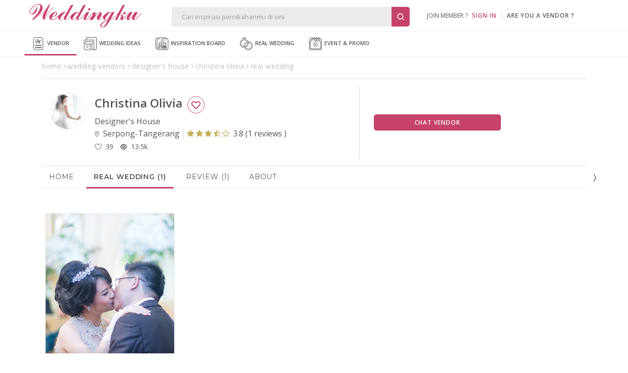

--- FILE ---
content_type: text/html; Charset=Windows-1256
request_url: https://www.weddingku.com/directory/ajax/realwedding.asp
body_size: 1782
content:
{"responsestatus":{"code":"00","description":"Success","access_token":null},"realweddings":[{"id":16983,"name":"Simple And Classic Wedding Theme For Hans And Tritia Wedding At Seasons City Function Hall","couple":"Tritia Marshani Ongko & Hans Anthony","type":null,"media_preview":{"image_media":{"src":"https:\/\/images.weddingku.com\/images\/upload\/products\/images\/0_HbhNps.jpg","width":0,"height":0,"size":0,"caption":null,"image_id":0},"medium_media":{"src":"https:\/\/images.weddingku.com\/images\/upload\/products\/images500\/0_HbhNps.jpg","width":500,"height":0,"size":0,"caption":null,"image_id":0},"small_media":{"src":"https:\/\/images.weddingku.com\/images\/upload\/products\/images300\/0_HbhNps.jpg","width":300,"height":0,"size":0,"caption":null,"image_id":0},"thumbnail_media":{"src":"https:\/\/images.weddingku.com\/images\/upload\/products\/thumbs\/0_HbhNps.jpg","width":0,"height":0,"size":0,"caption":null,"image_id":0},"image_title":null},"create_date":"2015-11-04T11:01:25Z","last_update":null,"url":"https:\/\/www.weddingku.com\/real-weddings\/i-love-you-now-and-forever","venue":{"vendor_id":37788,"display_name":"Sun International Palace Grand Ballroom Seasonscity Lantai P4","main_category":null,"main_city":null,"profile_photo":null,"url":null,"review":null,"media_preview":null,"is_follow":false,"is_featured":false,"is_boost":false,"social_media":null,"pageurl":null,"profile_logo":null,"love_count":0,"collection_count":0,"realwedding_count":0,"package_count":0,"product_count":0,"highlight":null,"label":null,"promo_text":null,"premium_id":0,"promotion_slide":null,"layout":0,"contact_method":0,"venue_count":0,"capacity":null,"sitting_starting_price":0,"standing_starting_price":0,"location":null,"distance":0},"is_boost":false,"wedding_date":"2015-09-12T00:00:00Z","is_choose":false}],"page_info":{"current_page":1,"has_next_page":false,"count":{"page":1,"record":1}}}

--- FILE ---
content_type: text/css
request_url: https://www.weddingku.com/directory/assets/css/directory.css?v=3.3.7
body_size: 35324
content:
#container-directory .content .row, #container-directory .row, .modal .row {
    width: 100%;
    max-width: initial;
}
#container-directory .content #main-images, #container-directory .content #header-profile, #container-directory .content #content-vendor, #container-directory .breadcrumb {
   margin-left: 0px;
   margin-right:0px;
}

@media screen and (max-width: 576px) {
	#main-images .container {padding:0px;}
	#container-directory .content .row {
		margin-left: 0px;
		margin-right:0px;
	}
	#container-directory {
		margin-top: -6px;
	}
}

@media screen and (min-width: 1601px) {
	.col-xxl-4 {
		-webkit-box-flex: 0;
		-ms-flex: 0 0 33.333333%;
		flex: 0 0 33.333333%;
		max-width: 33.333333%;
	}
}

.m-auto {
	margin: auto;
}

.border-none {
	border: 0;
}
.border-left {
	border-left: 1px solid #ddd;
}
.border-right {
	border-right: 1px solid #ddd;
}
.border-top {
	border-top: 1px solid #ddd;
}
.border-bottom {
	border-bottom: 1px solid #ddd;
}
.width-100 {
	width: 100%;
	display: block !important;
}
.txt-view-all {
	color: #c6436a  !important;
	font-size: 12px;
    font-weight: 600;
    text-transform: uppercase;
    letter-spacing: 1px;
}

.div-line {
	border-bottom: 1px solid #dedede;
	height:1px;
}
.text-center {
	text-align: center;
}
#wk-popupsearch {
	box-sizing: unset;
}
.pl-05 {
	padding-left: 1.5px !important;
}
.pr-05 {
	padding-right: 1.5px !important;
}
.nopack{
    text-align:center !important;
	margin: 20px 0;
    font-weight: 400;
    font-family: 'Open Sans';
}
.nopack b {
    font-family: 'Montserrat';
    margin-bottom: 10px;
    text-transform: uppercase;
    display: block;
}
#minilogin.modal .modal-body input {
	box-sizing: unset;
	height: 34px;}
@media screen and (min-width: 1024px){
	#wk-popupsearch{
		width: 971px;
	}
}

#wk-popupsearch .modal-header .button button {
	height: 55px;
}
#gototop a:before {
	margin-left: 6.5px;
	top: 0;
    position: relative;
}
.form-control:focus {
  border-color: #ff99a1;
  box-shadow: 0 0 0 0.2rem rgba(255, 153, 161, 0.25);
}
.br-none {
	border-right: 0;
}
/*
@media (min-width: 769px) {
	.mbadge {
		bottom: 30px;
	}
}*/
@media screen and (max-width: 576px) {
	.border-m-none {
		border: none;
	}
	.width-m-100 {
		width: 100%;
		display: block !important;
	}
}
@media screen and (max-width: 768px){
	.popup-bottom .popup-box .btn {
		width: 100%;
		height: auto;
		line-height: 30px;
	}
	#contactus.modal {
		height: fit-content;
	}
	#contactus .modal-body {
		min-height: min-content;
		max-height: max-content;
	}
}

.address-list li {
    margin-bottom: 15px;
}
form .controls textarea.input-large {
	width: 100%;
}
#minilogin input[name=email]:focus ~ .ph, #minilogin input[name=password]:focus ~ .ph, #minilogin input[name=email]:-webkit-autofill ~ .ph, #minilogin input[name=password]:-webkit-autofill ~ .ph, #minilogin input:not(:focus):valid ~ .ph, #minilogin input:focus:valid ~ .ph {
    top: -11px;
    line-height: 1;
    height: 23px;
}

#minilogin.modal .modal-body input.btn-large {
	width: calc(100% - 60px);
    height: 32px;
    padding: 3px 15px;
}

.txt-special, .txt-start {
	color: #8a8a8a;
}

/*
* Main inmage
*/
#main-images.row {
	width: 100%;
    max-width: 100%;
}
#main-images {
	max-height: 385px;
	overflow: hidden;
}
#main-images section{position: relative;}
#main-images #slides>div>iframe {min-height:385px;}
#main-images #slides .img {
	height: auto !important;
    width: auto;
    margin-left: auto;
    margin-right: auto;
}
@media screen and (max-width: 991px) {
	.ul-center {
		width: fit-content;
		margin-left: auto;
		margin-right: auto;
	}
}
.vendor-desc .category {max-width:135px}
@media screen and (max-width: 768px) {
	.vendor-desc .category {max-width:auto;}
	#main-images.row {
		background-color: #fff !important;
	}
	#main-images {
		z-index: 1;
		width: 100%;
		margin-top:16px;
	}
	#main-images #slides>div>iframe {
		min-height: 143px;
	}
}

/*
* header profile
*/

#header-profile {
	border-top: 1px solid #ddd;
	border-bottom: 1px solid #ddd;
	padding-bottom: 1em;
	padding-top:1em;
	box-sizing: border-box;
}
#header-profile h1 {padding-right: 120px;display: flex}
@media screen and (max-width: 576px) {
	#header-profile {
		padding-bottom: .5em;
		padding-top:0;
	}
	#header-profile h1 {padding-right: 10px;}
}
@media screen and (max-width: 1600px) {
	#header-profile h1 {
   		line-height: 28px;
	}
}



#header-profile .img-profile {
	position: relative;
	text-align: center;
}

#header-profile .img-profile img {
	width: 75px;
    height: 75px;
    border-radius: 50%;
    border: 1px solid #efefef;
}

#header-profile h1, #header-profile h3 {
	font-size: 24px;
	font-weight: 600;
    font-family: "Open Sans", sans-serif;
}

#header-profile .vendor-desc p,  #header-profile .vendor-desc a,  #header-profile .vendor-desc a span i{
	font-size: 16px;
}

#header-profile .vendor-desc p svg {
	width: 9px;
}

#header-profile .vendor-active p{
	line-height: 1.3;
	font-size: 13px;
	color: #aaa;
}

#header-profile .vendor-active div.status-active{
	width: 8px;
    height: 8px;
    margin-left: 5px;
    margin-top: 0px;
    border-radius: 50%;
}

#header-profile .vendor-active div.status-active.active{
	border: 2px solid #06d755;
	background: #06d755;width:4px;height:4px
}

#header-profile .vendor-active div.status-active.non-active{
	border: 2px solid #bd0a0a;
	background: #bd0a0a;
}

#header-profile #profile-contact .btn {
    padding: 6px 10px;
}

#header-profile #profile-contact  #message button:before {
    content: "\f27b";
    font-family: 'FontAwesome';
}
#header-profile #profile-contact  #message button:after {
    content: " ask for pricelist" !important;
	font-size: 11px;
}

#header-profile #profile-contact  #message #btn-pricelist {
	font-size: 11px;
	color: #FFFFFF !important;
}
#header-profile #profile-contact  #message #btn-pricelist:hover, #header-profile #profile-contact  #message #btn-pricelist:hover span {
	color: #c6436a  !important;
}
#header-profile #profile-contact  #message #btn-pricelist:before {
    content: "";
    font-family: 'FontAwesome';
}
#header-profile #profile-contact  #message #btn-pricelist:after {
    content: "" !important;
}
#header-profile #profile-contact  #message #btn-pricelist svg {
	width: 15px;
	vertical-align: middle;
	margin-top: -1px;
}
#header-profile #profile-contact  #message #btn-pricelist svg path {
	fill: #FFFFFF !important;
	color: #FFFFFF !important;
}
#header-profile #profile-contact  #message #btn-pricelist:hover svg path {
	fill: #c6436a  !important;
	color: #c6436a  !important;
}

#header-profile #profile-contact #love .btn.love:before {
	content: "\f08a   ";
	font-family: "FontAwesome", "Open Sans", sans-serif;
}

#header-profile #profile-contact #love .btn.love:after {
	content: "   LOVE VENDOR" !important;
	font-family: "FontAwesome", "Open Sans", sans-serif;
	font-size: 11px;
}

#header-profile #profile-contact #love .btn.loved:before {
	content: "\f004 ";
	font-family: "FontAwesome", "Open Sans", sans-serif;
}
#header-profile #profile-contact #love .btn.loved:after {
	content: "  loved vendor" !important;
	font-family: "FontAwesome", "Open Sans", sans-serif;
	font-size: 11px;
}

#header-profile #profile-contact #call a:before {
    content: "\f095";
    font-family: 'FontAwesome';
}
#header-profile #profile-contact #call a:after {
    content: " Call" !important;
    font-family: "Open Sans", sans-serif;
	font-size: 11px;
}
#header-profile .btn-chat .btn {
    border: 1px solid #c6436a ;
}

@media screen and (max-width: 370px) {
	#header-profile #profile-contact .btn {
		padding: 8px 5px;
	}
	#header-profile #profile-contact  #message #btn-pricelist {
		font-size: 9px;
	}
	#header-profile #profile-contact  #message #btn-pricelist svg {
		width: 13px;
	}
	#header-profile #profile-contact  #message button:after {
		font-size: 9px;
	}

	#header-profile #profile-contact #love .btn.love:after {
		font-size: 9px;
	}

	#header-profile #profile-contact #love .btn.loved:after {
		font-size: 9px;
	}

	#header-profile #profile-contact #call a:after {
		font-size: 9px;
	}
}

@media screen and (max-width: 991px) {
	#header-profile .content-header-profile {
		width: 100% !important;
	}
	#header-profile .vendor-statistic div.div-txt-left div{
		width: fit-content;
	}
}

#header-profile .txt-heading {
	font-size: 22px;
	font-weight: 600;
	text-align: center;
	color: #555;
}

#header-profile .txt {
	font-size: 12px;
	font-weight: 400;
	text-align: center;
	color: #555;
	text-transform: uppercase;
	line-height: 1.5;
}

#abouts .div-txt-left {
	float: left;
}

#abouts .div-txt-left a {
	font-size: 22px;display:flex
}

#abouts .div-txt-left a svg {
	width: 30px;
	height: 30px;
}

#abouts .d-flex ul {
	display: inline-block;
}

#abouts .d-flex ul li, #abouts .row ul li {
	padding-right:8px;
}

#abouts .contact ul li:first-child {
	padding-left:0px;
}

#abouts .d-flex ul li a.circle {
	height: 21px;
	width: 21px;
	background-color: #eb9ea6;

}

#abouts .d-flex ul li a.circle:hover {
	background-color: #eb9ea6;
}

#abouts .d-flex ul li a.circle i {
    font-size: 14px;
    color: #FFFFFF;
    position: relative;
	top: -3px;
    left: 5px;
}

#abouts .d-flex ul li a.circle i:hover {
    color: #FFFFFF;
}

#abouts .d-flex ul.share-button li {
    width: auto;
    height: auto;
	margin: 0;
	background-color: #FFF;
	background: #FFF;
	text-align: unset;
	line-height: 0;
}

#abouts .d-flex ul.share-button li a.circle {
    background-color: #fff;
	border: 1px solid #555;
}

#abouts .d-flex ul.share-button li a.circle:hover {
    background-color: #fff;
}

#abouts .d-flex ul.share-button li a.circle i {
    font-size: 14px;
    color: #555 !important;
    position: relative;
    top: -6px;
    left: 4px;
}

#abouts .d-flex ul.share-button li a.circle i:hover {
    color: #555;
}

#abouts .d-flex ul.share-button li a.circle img {
    width: auto;
}
#abouts .contact-sosmed .contact {
	border: none;
}
@media screen and (max-width: 991px) {
	#abouts .contact-sosmed .contact {
		border-right: 1px solid #ddd;;
	}
	#abouts .contact ul, #abouts .sosmed ul {
		width: fit-content;
	}
	#abouts .d-flex ul li, #abouts .row ul li {
		padding-right:8px;
	}
	#abouts .contact-sosmed {
		border-top: 1px solid #ddd;
	}
	#header-profile h4 {
		text-align:center;
	}
	#header-profile .img-profile img {
		height: auto;
	}
	#header-profile .vendor-desc {
		font-size:13px;
	}
	#header-profile .review i, #header-profile .review span {
		font-size:13px;
	}
	#abouts .d-flex ul {
		margin: auto;
	}
	#abouts .d-flex ul li.div-txt-left {
		margin-left: 15px;
	}
	#abouts .d-flex ul li a.circle {
		height: 30px;
		width: 30px;
		background-color: #ffffff;
		border: 1px solid #eb9ea6;
	}
	#abouts .d-flex ul li a.circle i {
		font-size: 18px;
		top: 2px;
		left: 7px;
		color: #eb9ea6;
	}
	#abouts .d-flex ul.share-button li a.circle i {
		font-size: 18px;
		top: -2px;
		left: 7px;
	}
	.d-m-none {
		display: none !important;
	}

	#header-profile .div-txt-left a {
		font-size: 26px;
	}

	#header-profile .txt-heading {
		font-size: 20px;
	}

	#header-profile .txt {
		font-size: 14px;
		line-height: 1.3;
	}

	#header-profile .vendor-desc p,  #header-profile .vendor-desc a,  #header-profile .vendor-desc a span i{
		font-size: 14px;
	}
}

/*
* Content nav
*/
#nav-tab {margin-bottom: 35px;}
#nav-tabs {
  margin-top: 20px;
  border-bottom: 1px solid #ebebeb;
}
.nav-title {padding: 10px 15px;font-family: "Montserrat", sans-serif;
    letter-spacing: 0.8px;
    text-transform: uppercase;
    font-size: 14px;
    color: #555;}

#nav-tabs .item-nav {
    padding: 10px 5px;
    text-align: center;
}
@media screen and (min-width: 768px) {
  #nav-tabs .item-nav {
      padding: 10px 15px;
  }
}
#nav-tabs .item-nav.instagram {
    padding: 7px 15px;
}
.nav-item {
    padding: 10px 15px;
    text-align: left;
}
.navbar-toggler{position: absolute;
   top: 0px;
    right: 0px;
    padding: 10px 15px;}
#dropdownNavBar {display:none;border-left: 1px solid rgb(239, 239, 239);border-right: 1px solid rgb(239, 239, 239);}
#dropdownNavBar li{padding: 10px 15px;border-bottom: 1px solid #efefef;background-color: #fefefe;}
#dropdownNavBar li a{display:block;}
@media screen and (max-width: 576px) {
	#nav-tab {margin-bottom: 10px;}
}
#nav-tabs .item-nav.instagram a {
	display: block;
    width: 30px;
    height: 30px;
}
#nav-tabs .item-nav.instagram a svg path{
	fill: #aeaeae;
}
#nav-tabs .item-nav.instagram.currentNav{
	padding: 9px 15px;
}

#nav-tabs .item-nav.instagram.currentNav a svg path{
	fill: #555;
}

#nav-tabs a {
    font-family: "Montserrat", sans-serif;
    letter-spacing: 0.8px;
    text-transform: uppercase;
    font-size: 14px;
	color: #555;
}
#nav-tabs .owl-stage-outer
{
  margin-right:15px
}
#nav-tabs .owl-stage-outer .owl-stage {
    margin: 0px;
}

#nav-tabs .owl-next
{
  right:-20px;
  top:11px
}

#nav-tabs .owl-next i
{
  font-size:15px !important
}
@media screen and (min-width: 768px) {
  #nav-tabs .owl-next
  {
    right:-30px;
  }
}
@media screen and (min-width: 1200px) {
  #nav-tabs .owl-next
  {
    display:none
  }
}

 #nav-tabs .currentNav {
    font-weight: 600;
    border-bottom: 3px solid #c6436a ;
}

.prev-tabs {
	display: none;
	width: 30px;
	position: absolute;
	top: 20px;
	left: 0;
	display: none;
	z-index: 2;
	background-color: #fff;
}
  .prev-tabs a {
    width: 100%;
    background-color: #fff; }

.next-tabs {
	display: none ;
	width: 30px;
	position: absolute;
	top: 20px;
	right: 0;
	display: none;
	z-index: 2;
	background-color: #fff;
}
.next-tabs a {
	width: 100%;
	background-color: #fff;
}

nav.next, nav.prev {
	display: none !important;
}


/*
* Content vendor
*/

#collection .div-content ul {
	overflow: hidden;
}

#collection .div-content ul li {
	padding-right: 4px;
    padding-left: 4px;
	margin-left: 0px;
    margin-right: 0px;
	float: left;
}

#collection .div-content ul li a {
	display: grid;
	overflow: hidden;
}
#collection .div-content ul li a img
{
  aspect-ratio: 1/1;
  object-fit: cover;
  width:100%
}

.about-desc p {
	display: block;
	font-size: 1.15rem;
	line-height: 1.8rem;
	margin-bottom: 20px;
}
.address-list {font-size: 16px;
    line-height: 25px;
    }

/*
* album collection
*/
#album .div-title, #video .div-title, #collection .collection-menu {
	overflow:hidden;
}
#album .div-title .d-flex, #video .div-title .d-flex, #collection .collection-menu .d-flex {
	float:right;
}
#album .div-title p, #video .div-title p, #collection .collection-menu p {
	color: #aaa;
}
#album .div-title h4, #video .div-title h4, #collection .collection-menu h4 {
	border: 1px solid #aaa;
	font-size: 12px;
    line-height: 30px;
    letter-spacing: 1px;
	max-height: 32px;
	overflow:hidden;
}
@media screen and (max-width: 576px) {
	#album .div-title .d-flex, #video .div-title .d-flex, #collection .collection-menu .d-flex {
		float:left;
		width: 100%;
		max-width: 100%;
		display: -webkit-box;
		display: -ms-flexbox;
		display: flex;
		-ms-flex-wrap: wrap;
		flex-wrap: wrap;
	}
	#album .div-title .d-flex .item-menu, #video .div-title .d-flex .item-menu, #collection .collection-menu .d-flex .item-menu {
		position: relative;
		width: 100%;
		min-height: 1px;
		padding-right: 5px;
		padding-left: 5px;
		-webkit-box-flex: 0;
		-ms-flex: 0 0 33.333333%;
		flex: 0 0 33.333333%;
		max-width: 33.333333%;
	}
	#album .div-title h4, #video .div-title h4, #collection .collection-menu h4 {
		font-size: 11px;
	}
}
#album .div-title h4.active, #video .div-title h4.active, #collection .collection-menu h4.active {
	border: 1px solid #555;
}
#album .div-title h4 a, #video .div-title h4 a, #collection .collection-menu h4 a{
	color: #aaa;
}
#album .div-title h4.active a, #video .div-title h4.active a, #collection .collection-menu h4.active a {
	color: #555;
}
#album .div-title svg, #video .div-title svg, #collection .collection-menu svg{
	width: 13px;
}
@media screen and (max-width: 360px) {
	#album .div-title svg, #video .div-title svg, #collection .collection-menu svg {
		width: 11px;
	}
	#album .div-title h4, #video .div-title h4, #collection .collection-menu h4 {
		font-size: 11px;
	}
}
@media screen and (max-width: 320px) {
	#album .div-title svg, #video .div-title svg, #collection .collection-menu svg {
		width: 10px;
	}
	#album .div-title h4, #video .div-title h4, #collection .collection-menu h4 {
		font-size: 9px;
	}
}
.thumbnail {
    overflow: hidden;
    margin-bottom: 0px;
    padding: 0px;
    border-radius: 0px;
    border-bottom: none;
	display: block;
    line-height: 1.42857143;
    background-color: #fff;
    transition: border .2s ease-in-out;
}

.caption p {
	font-family: 'Open Sans', sans-serif;
	font-size: 12px; color: #555555;
	letter-spacing:0.8px;
	text-transform: uppercase;
}
.caption p a {
	font-family: 'Montserrat', sans-serif;
	font-size: 15px;
	color: #555555;
	font-weight:600;
	letter-spacing:0.8px;
	text-transform: uppercase;
	max-height: 50px;
	line-height: 1.5rem;
	min-height: 17px;
	margin: 0 auto;
	-webkit-line-clamp: 2;
	-webkit-box-orient: vertical;
	overflow: hidden;
	text-overflow: ellipsis;
	display: block;
	display: -webkit-box;
}
.img-collection {
    cursor: pointer;
    background-color: #efefef;
    background-repeat: no-repeat;
    height: 100%;
    background-position: center center;
    background-size: cover;
}

.thumbnail .image .img-collection {
	-webkit-transition: all .5s ease;
	-moz-transition: all .5s ease;
	-ms-transition: all .5s ease;
	-o-transition: all .5s ease;
	transition: all .5s ease;
}

.thumbnail .image .img-collection:hover {
	-webkit-transform: scale(1.2);
	-moz-transform: scale(1.2);
	-o-transform: scale(1.2);
	-ms-transform: scale(1.2); /* IE 9 */
	transform: scale(1.2);
}

.thumbnail-small .image .img-collection {
	cursor: default;
}

.thumbnail-small a.background-opacity  {
	width: 100%;
    height: 100%;
    position: absolute;
    top: 0;
    background-color: rgba(0,0,0,0.5);
}

.thumbnail-small a.background-opacity .div-text {
	top: 50%;
    transform: translateY(80%);
}

.thumbnail-small a.background-opacity .div-text .txt-title {
	color: #fff;
    text-align: center;
    font-size: 18px;
    line-height: 10px;
}

.thumbnail-small a.background-opacity .div-text .txt {
	color: #fff;
    text-align: center;
    font-size: 12px;
    text-transform: uppercase;
}

/*
* video
*/
#video .div-content .row article .content-video .div-video {
	margin: 0 auto;
	width: 80%;
}
#video .div-content .row article .content-video .div-video iframe.vimeo {
	width: 500px;
	height: 281px;
}
#video .div-content .row article .content-video .div-video iframe.youtube {
	width: 640px;
	height: 390px;
}
#video .div-content .row article .content-video .div-video footer {
	text-align:left;
}
#video .div-content .row article .content-video .div-video footer.f-vimeo {
	width: 500px;
}
#video .div-content .row article .content-video .div-video footer.f-youtube {
	width: 640px;
}

@media screen and (max-width: 576px) {
	#video .div-content .row article .content-video .div-video iframe.vimeo {
		width: 100%;
		height: 235px;
	}
	#video .div-content .row article .content-video .div-video iframe.youtube {
		width: 100%;
		height: 235px;
	}
	#video .div-content .row article .content-video .div-video footer.f-vimeo {
		width: 100%;
	}
	#video .div-content .row article .content-video .div-video footer.f-youtube {
		width: 100%;
	}
	#video .div-content .row article .content-video .div-video {
		margin: 0;
		width: 100%;
	}
}
/*
* real wedding
*/
.real-wedding li .flex-grid a .small .category {
	border: none;
}
.grid article .stat.sticky-small {
	bottom: 5px;
}

/*
* review
*/
.review-info {margin-bottom: 1rem;}
.review-info h3 {margin-bottom:0px !important;}

#review .avatar-name a {
	overflow:hidden;
}
#review .useReview .txt-content{
	display: -webkit-box;
    -webkit-line-clamp: 2;
    -webkit-box-orient: vertical;
    overflow: hidden;
    text-overflow: ellipsis;
}
#review .useReview>p{
    font-size: 1.15rem;
    line-height: 1.8rem;
}
#review .useReview p span a{
	color: #c6436a;
}
#review .div-title p.desc {
    font-size: 13px;
    letter-spacing: 0.8px;
    line-height: 1.7;
    font-weight: 600;
    text-transform: uppercase;
    margin-top: 25px;
	color:#555;
	text-align: center !important;
}
#review .div-title .stat {
	color: #555;
    font-size: 22px;
    font-weight: 600;
}
#review .div-title .review i.fa {
	font-size: 22px;
}
@media screen and (min-width: 768px) {
	#review .userDetail {
		padding-left: 7em;
	}
	#review .userDetail h4 {
		padding-left: 0;
		font-size: 13px;
	}
	#review .useReview {
		padding-left: 7em;
	}
	#review .useReview p {
		width: 100%;
		font-family: "Open Sans", sans-serif;
	}
}

@media screen and (max-width: 768px) {
	#review.padding {
		padding: 0px;
	}
	#review .useReview .txt-content{
		-webkit-line-clamp: inherit;
	}
}
#review i {
	position: relative;
	top: 0px;
 }
@media screen and (max-width: 768px) {
	#review form.form-horizontal fieldset {
		margin: 0px 0px;
		padding: 0;
	}
}
#review form.form-horizontal .form-box {
	width: 85%;
	margin-left: auto;
	margin-right: auto;
	padding: 10px;
	margin-bottom: 10px;
}
@media screen and (max-width: 768px) {
	#review form.form-horizontal .form-box {
		width: 100%;
	 }
}
#review form.form-horizontal .controls {
	margin-left: 0px;
}
@media screen and (max-width: 768px) {
	#review form.form-horizontal .controls {
		margin-left: 5px;
		line-height: 15px;
	}
}
#review form.form-horizontal .controls table {
	padding-top: 0px !important;
}
@media screen and (max-width: 768px) {
	#review form.form-horizontal .controls table {
		padding-top: 6px !important;
	}
}
#review form.form-horizontal .controls table.review i.fa {
	top: -2px;
	font-size: 18px;
}
@media screen and (max-width: 768px) {
	#review form.form-horizontal .controls table.review i.fa {
		font-size: 16px;
	}
}
#review form.form-horizontal .controls .custom-select select {
	width: 100%;
	padding-left: 5px;
	border: 1px solid #CCCCCC;
	color: #555555;
	height: 35px;
}
#review form.form-horizontal .controls input, #review form.form-horizontal .controls textarea {
	width: 100%;
	border-radius: 0px;
}
#review form.form-horizontal .controls input {
	width: 100%;
	border-radius: 0px;
}
@media screen and (max-width: 768px) {
	#review form.form-horizontal .field-box {
		margin-left: -15px;
	}
}
#review form.form-horizontal .control-label {
	width: 100%;
	text-align: left;
}
#review form.form-horizontal .control-label i.icon-info {
	width: 13px;
	height: 13px;
	display: inline-block;
	vertical-align: middle;
	background-image: url(https://new.weddingku.com/assets/i/ic-info.png);
	background-repeat: no-repeat;
	background-position: center;
	background-size: cover;
	margin-top: -1px;
	margin-right: 5px;
}

#divDate #txtDate {
	background-color: #fff;
}

@media screen and (max-width: 768px) {
	#review form.form-horizontal .control-label {
		font-size: 14px;
	}
}
#review form.form-horizontal .form-actions {
	padding-left: 0px;
	text-align: right;
}
#review .wlabel p {
	text-align: center;
}
.info-wedding-date {
	font-size: 13px;
}

.rate-desc {
	display: inline-block;
	letter-spacing: normal;
	word-spacing: normal;
	vertical-align: top;
	text-rendering: auto;
}
.rate-desc.text-center {
	text-align: center;
}
.rate-desc .review-vendors-stars-text {
	font-weight: 600;
	display: inline-block;
	border-radius: 3px;
	color: #fff;
	transition: .2s;
	opacity: 0;
	width: 110px;
	height: 28px;
	box-sizing: border-box;
	line-height: 28px;
}

.input-count {
	font-size: 11px !important;
	line-height: 17.79837389px;
	background: rgba(74, 74, 74, 0.5);
	color: #fff;
	width: max-content;
	text-align: center !important;
	min-width: 40px;
	float: right;
	border-radius: 2px;
	padding: 0px 5px;
	margin-top: 2px;
}

.textarea-resize-none {
	resize: none !important;
}
@media screen and (max-width: 768px) {
	.rate-desc .review-vendors-stars-text {
		width: 70px;
		height: 25px;
		font-size: 12px;
		box-sizing: border-box;
		line-height: 25px;
	}
  #gototop a:before {
    margin-left: 7.5px;
    top: 1.5px;
  }
}
.row  article.small {
	min-height: 0px;
}
.row  article.small h3 {
	min-height: 20px;
	 max-height: 6em;
    display: -webkit-box;
    -webkit-box-orient: vertical;
    -webkit-line-clamp: 3;
    overflow: hidden;
}
@media screen and (max-width: 576px) {
	.row  article.small h3 {
   		-webkit-line-clamp: 6;
	 	max-height: 9em;
	}
}
.img-review-avatar {
	width: 65px;
    height: 65px;
}

/*
* price venue
*/
#title-venue .stat .price {
	color: #c6436a  !important;
    font-weight: 600;
    font-size: 16px;
    line-height: 1.2em;
}
 #title-venue .stat {
	font-family: "Open Sans", sans-serif;
    color: #555;
    font-size: 16px;
    line-height: 1.2em;
    letter-spacing: 0.2px;
    font-weight: 600;
}
@media screen and (max-width: 576px) {
	.print-venue {
		position: relative !important;
		float: right;
	}
}


/*
* form
*/
.input-with-animated-label {
	height: 3rem !important;
    padding: 15px calc(0.125rem + 0.5rem) 0;
    transition-property: border-color;
	transition-delay: 0ms;
    transition-duration: .2s;
    transition-timing-function: ease-out
	touch-action: manipulation;
	font-size: 1rem;
    line-height: 1.5;
	padding-top: 15px !important;
	padding-bottom: 0 !important;
}
.animated-label{
	left: 1px;
    position: absolute;
    top: 1px;
	font-size: 1rem;
    line-height: 1.5;
	background-color: transparent;
    padding-left: calc(1.125rem + 0.5rem);
    padding-top: 0.75rem;
    transition-property: font-size,padding;
	transition-delay: 0ms;
    transition-duration: .2s;
    transition-timing-function: ease-out;
	cursor: text;
	pointer-events: none;
}
.input-with-animated-label:focus ~ .animated-label, .data-has-value ~ .animated-label{
	padding-top: 0.25rem;
	letter-spacing: 0;
    font-weight: 400;
    font-family: union-primary-font, union-sans-serif, -apple-system, system-ui, BlinkMacSystemFont, "Segoe UI", Roboto, "Helvetica Neue", Arial, sans-serif;
    font-size: .75rem;
    line-height: 1.34;
}

/*
* price list and promo
*/
span.ribbon {
	position: absolute;
	color: #ffffff;
	top: 0;
	z-index: 1;
	left: 0;
}
span.ribbon:after {
	position: absolute;
	content: "";
	width: 0;
	height: 0;
	border-left: 22px solid transparent;
	border-right: 22px solid transparent;
	border-top: 12px solid #c6436a ;
	left: 0;
}
span.ribbon span {
	/*background: url('../i/disc.png');
    background-repeat: no-repeat;*/
	position: relative;
	display: block;
	text-align: center;
	background: #c6436a ;
	font-size: 12px;
	font-weight: 600;
	line-height: 14px;
	letter-spacing: 1px;
	padding: 8px 2px 4px;
	width: 45px;
}
span.ribbon span:hover {
	color: #ffffff;
}
span.ribbon span {
    font-size: 16px !important;
    line-height: 19px !important;
}

#modal-pricelist .modal-body {
	max-height: 545px;
}
@media screen and (max-width: 576px) {
	.modal.fade.in {
		top: 0 !important;
		max-height: 100%;
		height: 100%;
	}
	#modal-pricelist .modal-body {
		max-height: 100%;
	}
}
#pricelist ul li #pricelist ul li p {
	font-size: 16px;
}
.packDetail article {
	line-height: 1.5;
}
#title-pricelist .stat, .title-pricelist strike {
	font-family: "Open Sans", sans-serif;
    color: #555;
    font-size: 16px;
    line-height: 1.2em;
    letter-spacing: 0.2px;
    font-weight: 600;
}
#title-pricelist .stat .price {
	color: #c6436a  !important;
    font-weight: 600;
    font-size: 16px;
    line-height: 1.2em;
}
.txt-title, .txt-title a{
    font-size: 16px !important;
    font-weight: 600;
    text-transform: capitalize;
}
.txt-price {
    font-weight: 400;
}
.txt-capacity {
	text-align: right;
}
.txt-highlight {
	color:#000000;
	text-transform: uppercase;
	font-weight:700;
}
@media screen and (max-width: 576px) {
	.txt-capacity {
		text-align: left;
	}
}
.img-pricelist {
	width: 70px;
	height: 70px !important;
	border: 1px solid #efefef;
}
.item-pricelist p {
    line-height: 1.5;
}

.item-pricelist .txt-price span.price{
	font-size: 20px !important;
}
.img-event {
	width: 70px;
    max-height: 35vh;
	border: 1px solid #efefef;
}
.item-event p {
	font-size: 14px;
    line-height: 1.5;
}
.item-event p.txt-loc {
	font-weight:600;
}
.txt-start {
    font-size: 14px;
    line-height: 10px;
    margin-top: 9px;
    color: #8a8a8a;
    text-transform: capitalize;
}
a:hover .txt-start, a:hover .txt-special {
    color: #8a8a8a;
}


#gototop a:before{
	color: #000000;
}
@media (prefers-color-scheme: dark) {
  #gototop a {
    border: 1.5px solid #555555;
    display: block;
  }
  #gototop a:before{
    color: #555555;
  }
}

.img-collection {
	cursor: pointer;
    background-color: #efefef;
    background-repeat: no-repeat;
    background-position: center center;
    background-size: cover;
}

.img-zoomin {
	-webkit-transition: all .5s ease;
	-moz-transition: all .5s ease;
	-ms-transition: all .5s ease;
	-o-transition: all .5s ease;
	transition: all .5s ease;
}
.img-zoomin:hover {
	-webkit-transform: scale(1.2);
	-moz-transform: scale(1.2);
	-o-transform: scale(1.2);
	-ms-transform: scale(1.2); /* IE 9 */
	transform: scale(1.2);
}
.img-small {
	/*width: fit-content !important;*/
	max-width: fit-content !important;
}
.img-small a {
	height: 100% !important;
}
.img-small .div-text {
    position: relative;
    top: 50%;
    transform: translateY(-50%);
}
.img-small a {
	background-color: rgba(0,0,0,0.5);
}
.img-small .div-text p.txt-title{
    font-size: 18px;
    line-height: 1.2;
}
.img-small .div-text p.txt{
    font-size: 12px;
    text-transform: uppercase;
}
.bg-peach {
	background-color: rgb(249, 234, 229);
}
.img-opacity .img-desc {
	position: absolute;
    bottom: 0;
    padding: 50px 15px 10px;
    width: 100%;
    color: #ffffff !important;
    background-color: rgba(0,0,0,0.1);
    background: -moz-linear-gradient(top,transparent 0,transparent 0,rgba(0,0,0,0.4) 75%);
    background: -webkit-linear-gradient(top,transparent 0,transparent 0,rgba(0,0,0,0.4) 75%);
    background: linear-gradient(to bottom,transparent 0,transparent 0,rgba(0,0,0,0.4) 75%);
}
.owl-prev {
    width: 15px;
    height: 100px;
    position: absolute;
    top: 40%;
    margin-left: -40px;
    display: block !important;
    border:0px solid black;
}

.owl-next {
    width: 15px;
    height: 100px;
    position: absolute;
    top: 40%;
    right: -45px;
    display: block !important;
    border:0px solid black;
}
.owl-prev i, .owl-next i {font-size: 34px !important;;
    transform: scale(1,2);color:#555555 !important;}

.checkcontainer {
    display: block;
    position: relative;
    padding-left: 25px;
    cursor: pointer;
    -webkit-user-select: none;
    -moz-user-select: none;
    -ms-user-select: none;
    user-select: none;
}
.checkcontainer input {
    position: absolute;
    opacity: 0;
    cursor: pointer;
}
.checkcontainer input:checked ~ .radiobtn {
    background-color: #ff99a1;
}
.radiobtn {
    position: absolute;
    top: 0;
    left: 0;
    height: 20px;
    width: 20px;
    background-color: #eee;
    border-radius: 50%;
}
.checkcontainer input:checked ~ .radiobtn:after {
    display: block;
}

.checkcontainer .radiobtn:after {
    top: 6px;
    left: 6px;
    width: 8px;
    height: 8px;
    border-radius: 50%;
    background: white;
}
.radiobtn:after {
    content: "";
    position: absolute;
    display: none;
}
.ask.border{
	border-top: none !important;
}
#message a.btn.disabled{
	background-color:#c3c3c3!important;
	border-color: #c3c3c3!important;
}
.review_rw {
	height: fit-content;
}
.review_rw img:hover {
	transform: scale(1.2);
	transition: all .5s ease;
}
.review_rw {
	overflow: hidden;
}
.review_rw img{
	object-fit: cover;
	width: 100%;
}
.review_rw a p:hover{
	color: #ffffff;
}
.review_rw .overlay{
	background: rgb(85 85 85 / 70%);
	bottom: 6px;
	color: #ffffff;
	position: absolute;
}
.videoWrapper{
	width: 100%;
}
.videoWrapper iframe{
	width:100%;
	height: 300px;
}
@media screen and (max-width: 768px) {
	.videoWrapper{
		width: 100%;
	}
	.videoWrapper iframe{
		height: 220px;
	}
}
.owl-prev {
    width: 15px;
    height: 100px;
    position: absolute;
    top: 40%;
    margin-left: -40px;
    display: block !important;
    border:0px solid black;
}

.owl-next {
    width: 15px;
    height: 100px;
    position: absolute;
    top: 40%;
    right: -45px;
    display: block !important;
    border:0px solid black;
}
.owl-prev i, .owl-next i {font-size: 34px !important;;
    transform: scale(1,2);color:#555555 !important;}

 ul.store-item li{
 	margin-bottom: 30px;
 }
.div-reward {
	position: absolute;
    top: 0;
    right: 20px;
}
.div-reward.rv, .div-reward.rw {
    left: unset;
    right: 20px;
	display: inherit;
}

@media screen and (max-width: 576px) {
	.div-reward.rv {
		right: -6px;
		top: 5px;
	}
}
.btn.black {
	right: unset;
	left: 10px;
}

.row.marquee {
	background-color: #EF5757;
    padding: 10px;
    border-top-left-radius: 5px;
    margin: 0px;
    border-top-right-radius: 5px;
}

@media screen and (max-width: 576px) {
	.row.marquee {
		background-color: #EF5757;
		padding: 10px;
		margin: 10px 0px 0px;
		border-top-left-radius: 0px;
		border-top-right-radius: 0px;
	}
}


ul.info-items-ans li:before {
	content: url('https://www.weddingku.com/directory/assets/svg/check.svg');
	padding-right: 5px;
}
ul.info-items-ans li {
	list-style-position: outside;
	text-indent: -1.6em;
	padding-left: 1em;
}

#header-profile .has-tag {padding-right:80px !important;}
.wilona {margin: 0px auto !important;padding: 20px;background: #FCF0F0;font-size: 16px;font-weight: 700;}
.wilona h4 {font-size: 24px;line-height: 28px;font-weight: bold;text-align: left;margin-bottom: 10px;}
.wilona p {text-align: left;width:100%;}
.wilona .btn img {vertical-align: middle;}
.wilona .btn, .wilona .btn:hover {background: #FF98A1;color: #FFFFFF !important;padding: 10px 20px;border-radius: 30px;}
@media screen and (max-width: 576px) {
	.wilona {width: 100% !important;margin-bottom: 15px !important;}
}


--- FILE ---
content_type: application/javascript
request_url: https://www.weddingku.com/directory/assets/js/realwedding.js?v=0.2184674
body_size: 4995
content:
var currentpage=1, pagesize=12, numPages=0, currentload=false, $window = $(window), $document = $(document);
	function onScroll() {
		var winHeight = window.innerHeight ? window.innerHeight : $window.height(), 
			closeToBottom = ($window.scrollTop() + winHeight > $document.height() - 800);
		if (closeToBottom) {
			if (!currentload && currentpage <= numPages){
				loadmore(cvid);
			}
		}else{
			$('.loadingbar').hide();
		}
	}
	
	 // function for get data realwedding
	function loadmore(i){
		currentload = true;

		if (currentpage === 1) {
			$('ul.real-wedding li.item-realwedding').remove();
			$('.loadingtopbar').show();
			$('.loadingtopbar .loading').show();
		} else {	
			$('.loadingbar').show();
			$('.loadingbar .loading').show();
		}
		
		$.ajax({
			type	: "POST",
			cache	: false,
			url		: weddingkuhome+'/directory/ajax/realwedding.asp',
			data	: 'page='+currentpage+'&i='+i+'&row='+pagesize,
			success: function(response) {
				if (currentpage === 1) {
					$('ul.real-wedding li.item-realwedding').remove();
				}
				if (response.indexOf("error-")<0){
					response = JSON.parse(response);
					if(response.responsestatus != null){
						if(response.responsestatus.code == "00"){
							numPages = Math.ceil(response.page_info.count.page);
							data = response.realweddings;
							if (data === null) {
							} else {
								if(data.length <= 0){
									if (currentpage == 1) {
										$('ul.real-wedding ').hide();
									}
								} else {
									for(var i=0;i<data.length;i++){
										var FileURL = "https://images.weddingku.com/images/noimage-portraitsmall.jpg";
										if (data[i].hasOwnProperty('media_preview')){
											var media_preview = data[i].media_preview;
											if (media_preview != null) {
												if (media_preview.hasOwnProperty('image_media')){ 
													if (media_preview.image_media != null) {
														if (media_preview.image_media.hasOwnProperty('src')){ 
															FileURL = media_preview.image_media.src+"?v=1";
														}
													}
												}
											}
										}
										
										var sVenue = "";
										if (data[i].hasOwnProperty('venue')){
											var venue = data[i].venue;
											if (venue != null){
											if (venue.hasOwnProperty('display_name')){ 
												if (venue.display_name != null) {
													sVenue = venue.display_name;
												}
											}
											}
										}
										
										var sName = "";
										if (data[i].hasOwnProperty('name')){
											if (data[i].name != null) {
												sName = data[i].name;
											}
										}
										
										//real wedding pic 
										var isChoose = false;
										if (data[i].hasOwnProperty('is_choose')) {
											if (data[i].is_choose != null) {
												isChoose = data[i].is_choose;
											}
										}

										var newItemHtml = '';
											newItemHtml = newItemHtml + '<li class="item-realwedding col-6 col-sm-3 px-2 my-2">';
												newItemHtml = newItemHtml + '<div class="col-12 pl-0 pr-0 flex-grid bordered lazy story" onerror="this.src=\'https://images.weddingku.com/images/noimage.jpg\';" style="background-image: url('+FileURL+');">';
													newItemHtml = newItemHtml + '<a href="'+data[i].url+'" target="_blank">';
														newItemHtml = newItemHtml + '<article class="small">';
															newItemHtml = newItemHtml + '<h3>'+sName+'</h3>';
															newItemHtml = newItemHtml + '<div class="stat category"><span>'+sVenue+'</span></div>';
														newItemHtml = newItemHtml + '</article>';
													newItemHtml = newItemHtml + '</a>';
													newItemHtml = newItemHtml + '</div>';
													if (isChoose) {
															newItemHtml = newItemHtml +' <div class="div-reward rw">';
																newItemHtml = newItemHtml +' <span class="reward">';
																	newItemHtml = newItemHtml +' <img src='+weddingkuhome+'/assets/svg/editor-pick.svg>';
																newItemHtml = newItemHtml +'</span>';
															newItemHtml = newItemHtml +' </div>';
													}
												newItemHtml = newItemHtml + '</div>';
											newItemHtml = newItemHtml + '</li>';
										$("ul.real-wedding").append(newItemHtml);										
									} 
								} 
							}
							currentload = false;
							setHeights();	
							currentpage++;			
						}else if(response.responsestatus.code == "01"){
							window.location.href = g_DomainAdmin+"/logout";
						}else{
							if(currentpage == 1){
								currentload = false;	
							}
						}
					}
					$('.loadingtopbar').hide();
					$('.loadingtopbar .loading').hide();
					$('.loadingbar').hide();
					$('.loadingbar .loading').hide();
				}
				else {
					currentload = false;	
					new PNotify({
						title: 'Warning',
						text: response.replace('error-',''),
						type: 'error',
						hide: false
					});
				}
			}
		});	
	}
	//end function get data realwedding
	$(document).ready(function(){ 
		loadmore(cvid);
		if ((mid != 0 && mid != "") || (vid == cvid)) {
			$window.bind('scroll', onScroll);
		}
	});